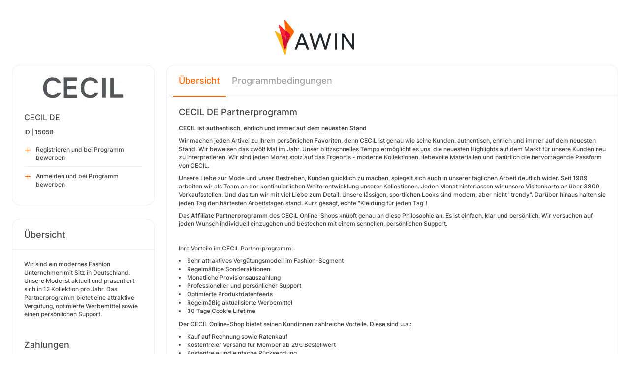

--- FILE ---
content_type: text/html; charset=UTF-8
request_url: https://ui.awin.com/merchant-profile/15058?setLocale=en_GB
body_size: 4203
content:
<!DOCTYPE html>
<html>
    <head>
        <title>Awin | CECIL DE Partnerprogramm</title>                    <meta name="description" content="Sign up to CECIL DE affiliate programme. Wir sind ein modernes Fashion Unternehmen mit Sitz in Deutschland. Unsere Mode ist aktuell und präsentiert sich in 12 Kollektion pro Jahr. Das Partnerprogramm bietet eine attraktive Vergütung,  optimierte Werbemittel sowie einen persönlichen Support."/>
                <meta http-equiv="Content-type" content="text/html;charset=UTF-8">
        <meta name="viewport" content="width=device-width, height=device-height, initial-scale=1">
        <link href="/combine.php?css=reset%2CfontAwesome%2Clegacy-style&amp;t=1768836712&amp;ssl" media="screen" rel="stylesheet"/>
        <link rel="stylesheet" type="text/css" href="https://styleguide.awin.com/dist/awin.css?v=20230926140000" />
        <link rel="shortcut icon" href="/favicon-awin.ico" type="image/x-icon" />
        <!-- Google tag (gtag.js) -->
<script async src="https://www.googletagmanager.com/gtag/js?id=G-FL4D9VNQ5R"></script>
<script nonce="be5HH2PKn/vUNZG6jnzY0A==">
  window.dataLayer = window.dataLayer || [];
  function gtag(){dataLayer.push(arguments);}
  gtag('js', new Date());
  gtag('config', 'G-FL4D9VNQ5R', {"user_properties":{"user_type":"Customer"},"page_title":"Awin | CECIL DE Partnerprogramm"});
</script>                <script id="usercentrics-cmp" src="https://web.cmp.usercentrics.eu/ui/loader.js" data-settings-id="3ZW34PHaKMkCG5" async></script>
    </head>
    <body class="bg-white login-page">

    <div id="container" class="container container-hack">
        <section id="content">

            <!-- logo header -->
            <div class="row">
                <div class="col-lg-4 col-lg-offset-4 text-center logo-login brand-and-icon-logged-out"></div>
            </div>
            <!-- end of logo header -->
            <div class="col-lg-12 margin-top">
                
<div class="row row-widget darwin-profile">
    <div class="col-md-3 col-lg-3 wrapper-widget">
        
<div class="widget padding-LR-null">
    
    <div class="col-lg-12 col-sm-12 col-xs-12">
        <div id="profileDetails" class="margin-top">
            <div id="viewProfilePicture" class="margin-bottom text-center editable">
                <a target="_blank" href="https://www.cecil.de/"><img src="https://ui.awin.com/images/upload/merchant/profile/15058.png?1556032388" alt="CECIL DE" class="picture" /></a>                <span class="editableIcon"></span>
            </div>
            <h1 id="accountName">CECIL DE</h1>
                        <p id="accountId">
                ID |
                <strong>15058</strong>
            </p>
        </div>
    </div>

                    <div class="col-lg-12">
                    <ul id="profileOperations" class="list-group list-group-icons">
                            <li>
                                                                <a class="join list-group-item" href="/publisher-signup/de/awin?advertiser=15058">
                                    <i class="fa-regular fa-plus" aria-hidden="true"></i>
                                                                            <p>Registrieren und bei Programm bewerben</p>
                                                                    </a>
                            </li>

                                                        <li>
                                                                <a class="join list-group-item" href="/user/affiliate-signup/join/merchant/15058">
                                    <i class="fa-regular fa-plus" aria-hidden="true"></i>
                                    <p>Anmelden und bei Programm bewerben</p>
                                </a>
                            </li>
                                                </ul>
                </div>
                </div>
<div class="widget padding-LR-null">
    <div class="header">
        <h2>Übersicht</h2>
            </div>

    <div class="col-lg-12 col-sm-12 col-xs-12">
        <div id="descriptionShort" class="accountDescription inlineTextArea margin-bottom margin-top text-wrap">Wir sind ein modernes Fashion Unternehmen mit Sitz in Deutschland. Unsere Mode ist aktuell und präsentiert sich in 12 Kollektion pro Jahr. Das Partnerprogramm bietet eine attraktive Vergütung,  optimierte Werbemittel sowie einen persönlichen Support.</div>

                                    <h2 class="margin-top-lg">Zahlungen</h2>
            <h4>Attributionszeitraum (Cookielaufzeit)</h4>
            <p class="margin-bottom">30 Tage</p>
            </div>
</div>

<div class="widget padding-LR-null">
    <div class="header">
        <h2>Links</h2>
                </div>
    <div class="col-lg-12 col-sm-12 col-xs-12">
                    <div class="list-group list-group-icons">
                                <a href="https&#x3A;&#x2F;&#x2F;www.cecil.de&#x2F;" target="_blank" class="list-group-item"><i class="fa-regular fa-globe fa-fw"></i> Website</a>
                        </div>
            </div>
</div>

    </div>
    <div class="col-md-9 col-lg-9 wrapper-widget">
        
                    <ul class="nav nav-tabs">
        
        <li  class="selected"  id="tabNavigation.merchant.profiletabs.overview">
            <a href="/merchant-profile/15058" style="position:initial;"
               class="amplitude-click" data-amplitude-event="" data-amplitude-prop:event_source="" data-amplitude-prop:opened_tab="navigation.merchant.profileTabs.overview">
                Übersicht            </a>
        </li>
    <!--endMarker tabNavigation.merchant.profiletabs.overview-->
        
        <li  id="tabNavigation.merchant.profiletabs.terms">
            <a href="/merchant-profile-terms/15058" style="position:initial;"
               class="amplitude-click" data-amplitude-event="" data-amplitude-prop:event_source="" data-amplitude-prop:opened_tab="navigation.merchant.profileTabs.terms">
                Programmbedingungen            </a>
        </li>
    <!--endMarker tabNavigation.merchant.profiletabs.terms-->
        </ul>
        
        <div class="widget padding-LR-null">
            <div class="row">
                <div class="col-lg-12 col-sm-12">
                    
                    <h2 class="margin-top-sm">
                        CECIL DE Partnerprogramm                                                                                                </h2>

                    <div id="descriptionLongContainer">
                        <div id="descriptionLongContentView" class="inlineTextArea ck-editable-icon"><p><strong>CECIL ist authentisch, ehrlich und immer auf dem neuesten Stand</strong></p><p>Wir machen jeden Artikel zu Ihrem persönlichen Favoriten, denn CECIL ist genau wie seine Kunden: authentisch, ehrlich und immer auf dem neuesten Stand. Wir beweisen das zwölf Mal im Jahr. Unser blitzschnelles Tempo ermöglicht es uns, die neuesten Highlights auf dem Markt für unsere Kunden neu zu interpretieren. Wir sind jeden Monat stolz auf das Ergebnis - moderne Kollektionen, liebevolle Materialien und natürlich die hervorragende Passform von CECIL.</p><p>Unsere Liebe zur Mode und unser Bestreben, Kunden glücklich zu machen, spiegelt sich auch in unserer täglichen Arbeit deutlich wider. Seit 1989 arbeiten wir als Team an der kontinuierlichen Weiterentwicklung unserer Kollektionen. Jeden Monat hinterlassen wir unsere Visitenkarte an über 3800 Verkaufsstellen. Und das tun wir mit viel Liebe zum Detail. Unsere lässigen, sportlichen Looks sind modern, aber nicht "trendy". Darüber hinaus halten sie jeden Tag den härtesten Arbeitstagen stand. Kurz gesagt, echte "Kleidung für jeden Tag"!</p><p>Das <strong>Affiliate Partnerprogramm</strong> des CECIL Online-Shops knüpft genau an diese Philosophie an. Es ist einfach, klar und persönlich. Wir versuchen auf jeden Wunsch individuell einzugehen und bestechen mit einem schnellen, persönlichen Support.</p><p> </p><p><u>Ihre Vorteile im CECIL Partnerprogramm:</u></p><ul><li>Sehr attraktives Vergütungsmodell im Fashion-Segment</li><li>Regelmäßige Sonderaktionen</li><li>Monatliche Provisionsauszahlung</li><li>Professioneller und persönlicher Support</li><li>Optimierte Produktdatenfeeds</li><li>Regelmäßig aktualisierte Werbemittel</li><li>30 Tage Cookie Lifetime</li></ul><p><u>Der CECIL Online-Shop bietet seinen Kundinnen zahlreiche Vorteile. Diese sind u.a.:</u></p><ul><li>Kauf auf Rechnung sowie Ratenkauf</li><li>Kostenfreier Versand für Member ab 29€ Bestellwert</li><li>Kostenfreie und einfache Rücksendung</li><li>Weltgrößte CECIL Auswahl</li><li>Täglich neue Artikel</li><li>Trusted Shops Prüfsiegel</li><li>Kundencenter</li><li>Mehr unter: <a href="https://www.cecil.de/Ihre-Vorteile/">https://www.cecil.de/Ihre-Vorteile/</a></li></ul><p> </p><p><i><u>Hinweis:</u> Es ist allen Partnern untersagt, Gutscheine und Rabatte zu promoten, die nicht explizit für das Affiliate Partnerprogramm, im Netzwerk und für den jeweiligen Partner ausdrücklich freigegeben werden!</i></p><p> </p></div>

                        <div class="profile-overview-document-editor document-editor hidden">
                <div class="document-editor__toolbar"></div>
                <div class="document-editor__editable-container">
                   <div class="document-editor__editable editable">
                    </div>
                </div>
            </div>


            <div id="descriptionLongContent" class="inlineTextArea hidden">
                <div id="descriptionLong_edit">
                 <input type="hidden" class="descriptionLongInputText" name="descriptionLong" id="descriptionLong"/>
                     <div class="inlineActionBox">
                         <span class="inlineSave">
                            <i class="fa-regular fa-check fa-2x pointer"></i>
                         </span>
                         <span class="inlineCancel">
                            <i class="fa-regular fa-xmark fa-2x pointer ml-sm"></i>
                         </span>
                     </div>
                </div>
            </div>
                    </div>

                    
                                    </div>
            </div>
        </div>


        <!-- Partner Recommendations Section -->
            </div>
</div>
            </div>

            <!-- language switcher -->
            <div class="row">
                <div class="col-lg-8 col-lg-offset-2">
                    <ul id="availableLanguages" class="list-inline text-center">
                                                                                    <li id="da_DK">
                                    <a href="/merchant-profile/15058?setLocale=da_DK">
                                        Dansk                                    </a>
                                </li>
                                                                                                                <li id="de_DE" class="active">
                                    Deutsch<sup>*</sup>                                </li>
                                                                                                                <li id="en_GB">
                                    <a href="/merchant-profile/15058?setLocale=en_GB">
                                        English (UK)                                    </a>
                                </li>
                                                                                                                <li id="en_US">
                                    <a href="/merchant-profile/15058?setLocale=en_US">
                                        English (USA)                                    </a>
                                </li>
                                                                                                                <li id="es_ES">
                                    <a href="/merchant-profile/15058?setLocale=es_ES">
                                        Español                                    </a>
                                </li>
                                                                                                                <li id="fr_FR">
                                    <a href="/merchant-profile/15058?setLocale=fr_FR">
                                        Français                                    </a>
                                </li>
                                                                                                                <li id="it_IT">
                                    <a href="/merchant-profile/15058?setLocale=it_IT">
                                        Italiano                                    </a>
                                </li>
                                                                                                                <li id="nl_NL">
                                    <a href="/merchant-profile/15058?setLocale=nl_NL">
                                        Nederlands                                    </a>
                                </li>
                                                                                                                <li id="nb_NO">
                                    <a href="/merchant-profile/15058?setLocale=nb_NO">
                                        Norsk                                    </a>
                                </li>
                                                                                                                <li id="pl_PL">
                                    <a href="/merchant-profile/15058?setLocale=pl_PL">
                                        Polski                                    </a>
                                </li>
                                                                                                                <li id="pt_BR">
                                    <a href="/merchant-profile/15058?setLocale=pt_BR">
                                        Português (Brasil)                                    </a>
                                </li>
                                                                                                                <li id="sv_SE">
                                    <a href="/merchant-profile/15058?setLocale=sv_SE">
                                        Svenska                                    </a>
                                </li>
                                                                        </ul>
                                            <p class="text-center text-light">
                            <small>* Einige Seiten sind momentan leider nur auf Englisch verfügbar.</small>
                        </p>
                                    </div>
            </div>
            <!-- end of language switcher -->

            <div class="footer-push"></div>
        </section>
    </div>

    <div class="footer-login">
    </div>
    <div id="footer">
    <a target="_blank" href="https://www.awin.com/gb/privacy">
    Datenschutzrichtlinie</a> |
    <a target="_blank" href="/legal-docs/user-agreement">
    Benutzervereinbarung</a> |
    <a target="_blank" href="http://www.awin.com">&copy; AWIN LTD 2026</a>
</div>

<script type="text/javascript" src="https://www.dwin1.com/29325.js" defer></script>
    <script src="https://cdnjs.cloudflare.com/ajax/libs/jquery/3.7.1/jquery.min.js" integrity="sha512-v2CJ7UaYy4JwqLDIrZUI/4hqeoQieOmAZNXBeQyjo21dadnwR+8ZaIJVT8EE2iyI61OV8e6M8PP2/4hpQINQ/g==" crossorigin="anonymous" referrerpolicy="no-referrer"></script>
<script src="https://cdnjs.cloudflare.com/ajax/libs/jqueryui/1.13.3/jquery-ui.min.js" integrity="sha512-Ww1y9OuQ2kehgVWSD/3nhgfrb424O3802QYP/A5gPXoM4+rRjiKrjHdGxQKrMGQykmsJ/86oGdHszfcVgUr4hA==" crossorigin="anonymous" referrerpolicy="no-referrer"></script>
<script src="https://cdnjs.cloudflare.com/ajax/libs/jqueryui/1.11.4/i18n/jquery-ui-i18n.min.js" integrity="sha512-zZ27MiE6yuwkKbHnJ/7ATQF/7l+Jwk5jSxgmLJ1SS5QJexaYswmP3OKBPDVMfM8TlSOudAKHTWH2UtS+0LDddw==" crossorigin="anonymous" referrerpolicy="no-referrer"></script>

        <script src="https://cdnjs.cloudflare.com/ajax/libs/jquery-migrate/3.4.1/jquery-migrate.min.js" integrity="sha512-KgffulL3mxrOsDicgQWA11O6q6oKeWcV00VxgfJw4TcM8XRQT8Df9EsrYxDf7tpVpfl3qcYD96BpyPvA4d1FDQ==" crossorigin="anonymous" referrerpolicy="no-referrer"></script>

    <script type="text/javascript" nonce="be5HH2PKn/vUNZG6jnzY0A==">i18n = {"locale":"de_DE","currencyCode":"GBP","supportedLocales":["de_DE","it_IT","en_GB","nl_NL","en_US","pl_PL","es_ES","pt_BR","fr_FR","sv_SE","da_DK","nb_NO","te_ST","aa_DJ"],"dictionaryUrl":"\/translate\/xhr-lang-file"}</script>

    <script src="/combine.php?js=dwin%2Ci18n%2Cawin%2Cuser%2FawinLanguageSwitcher%2Ccookie%2Caccount&amp;t=1768836712&amp;ssl"></script>

    <script src="/combine.php?js=fileUpload%2Cfilestyle%2Caccount%2Fprofile%2Cmerchant%2Fprofile%2Cmaxlength%2Cmembership%2Fmodal%2Cuser%2FactivityStream&amp;t=1768836712&amp;ssl"></script>
        <script type="text/javascript" nonce="be5HH2PKn/vUNZG6jnzY0A==">
if (typeof DWIN.jQuery != 'undefined') {
        DWIN.jQuery(function($) {
DWIN.MerchantProfile.init();
DWIN.AwinLanguageSwitcher.init();
DWIN.setDomain('https://ui.awin.com');
    });
};
</script>
    </body>
</html>


--- FILE ---
content_type: text/javascript;charset=UTF-8
request_url: https://ui.awin.com/combine.php?js=fileUpload%2Cfilestyle%2Caccount%2Fprofile%2Cmerchant%2Fprofile%2Cmaxlength%2Cmembership%2Fmodal%2Cuser%2FactivityStream&t=1768836712&ssl
body_size: 8109
content:
(function(){$('body').on('click','.uploadFileTxt, label.btn-browse',function(e){$(e.target).siblings('input[type="file"]').click()});$(document).on('change','input[type="file"]',function(e){$(e.target).hide();var fileName=e.target.files[0].name;$(e.target).siblings('input[type="text"]').val(fileName)})})();(function($){$.fn.filestyle=function(options){var settings={label:DWIN.i18n.t('form.affiliate.payment.browse'),btnClass:'btn-large-orange',image:DWIN.image('common/buttons/browseOrange.gif'),imagewidth:44,imageheight:17,width:202,height:17,marginRight:10,enableForIE7andOlder:false};if(options){$.extend(settings,options)}return this.each(function(){var self=this;var wrapper=$("<div>").css({"width":settings.imagewidth+"px","height":settings.imageheight+"px","display":"inline","position":"absolute"}).addClass(settings.btnClass);var label=$('<label>').text(settings.label).css({'display':'block','text-align':'center','cursor':'pointer','line-height':settings.imageheight+'px'});var filename=$('<input class="file">').addClass($(self).attr("class")).css({"display":"inline","width":settings.width+"px","margin-right":settings.marginRight+"px","height":settings.height+"px"});$(wrapper).append(label);$(self).before(filename);$(self).wrap(wrapper);$(self).css({"position":"relative","height":settings.imageheight+"px","width":settings.width+"px","display":"inline","cursor":"pointer","opacity":"0.0","float":"right","top":"-23px"});if(/Mozilla/.test(navigator.userAgent)){if(/Win/.test(navigator.platform)){$(self).css("margin-left","-142px")}else{$(self).css("margin-left","-168px")}}else{$(self).css("margin-left",settings.imagewidth-settings.width+"px")}$(self).bind("change",function(){filename.val($(self).val())})})}})(DWIN.jQuery);(function($p,$a,$){$p.baseUrl=$a.getBaseUrl()+$a.getDetails().controller+'/';$p.inlineFields={'awin':{"descriptionShort":{"limit":255,"url":"profile/xhr-update-description","amplitudeEventName":"Advertiser Summary Updated"},"descriptionLongContent":{"limit":20000,"url":"profile/xhr-update-description","amplitudeEventName":"Advertiser Description Updated"},"descriptionContent":{"limit":4000,"url":"profile-commission-groups/xhr-update-description","amplitudeEventName":"Advertiser Commission Text Updated"}}};$p.setUrl=function(urlPart){$p.baseUrl=$a.getBaseUrl()+urlPart+'/'};$p.namedUrls=[];$p.getNamedUrl=function(path){if($p.namedUrls[path]){return $a.getBaseUrl()+$p.namedUrls[path]+'/'}return $a.getBaseUrl()+path+'/'};$p.setNamedUrls=function(list){$.each(list,function(itemIndex,itemValue){$p.namedUrls[itemValue.path]=itemValue.url})};$p.toggleNewForm=function(){$('#newFormContainer').toggle();return false};$p.renderNewForm=function(){var newFormContainer=$('#newFormContainer');newFormContainer.toggle(newFormContainer.parents('ul').find('li').length==1)};$p.attachDeleteHandlers=function(action,callback){$(document).on('click','li.list-group-item div i.fa-xmark',function(){var currentItem=$(this);var parent=currentItem.parent().parent().parent();DWIN.showConfirm(DWIN.i18n.t('js.general.deleteItem'),DWIN.i18n.t('js.general.confirm'),function(result){if(result){$.blockUI();$.post($p.baseUrl+action,{'itemId':parent.attr('id').split('itemId')[1]}).success(function(res){parent.remove();$p.updateRowHighlighting();callback(res)}).complete(function(){$.unblockUI()})}})})};$p.updateRowHighlighting=function(){$('ul.listItems li[id^=itemId]').each(function(i){$(this).toggleClass('light',(i%2)!==0)})};$p.updateProfileStatus=function(){if(0===$('#profileCompletion').length){return}$.getJSON($a.getBaseUrl()+'profile/xhr-profile-status',function(data){$('#profileCompletion ul li').removeClass('text-success');$.each(data.sectionList,function(id,name){$('#profileCompletion ul li#'+name+'Status').addClass('text-success')});var progress=data.percentage;$('#profileCompletionStatus').html(progress);$p.profileProgressBar();if(100==progress){$('#profileCompletion').hide(2000)}})};$p.profileProgressBar=function(){if(0===$('#profileProgressBar').length){return}var completionStatus=Number($('#profileCompletionStatus').html());$('#profileProgressBar').progressbar({value:completionStatus})};$p.activateInlineTextArea=function(){$.each($p.inlineFields[$a.getNetwork()],function(id,options){var element=$('#'+id);var url=$a.getBaseUrl()+options.url;element.inlineEdit(url,{onSuccess:function(){if(options.amplitudeEventName&&$a.getDetails().accountType==='merchant'){AwinAmplitudeWrapper.logEvent(options.amplitudeEventName,{'event source':'advertiser profile'})}$p.updateProfileStatus()},limit:options.limit});element.find("div textarea[class='activeInlineEdit']").maxlength({statusClass:'characterCount',maxCharacters:options.limit});element.one('keypress',DWIN.keepAlive)})};$p.activateCkEditor=function(){$('.ck-editable-icon').click(function(){$('#descriptionLongContent').removeClass('hidden');$('#descriptionLong_edit').removeClass('hidden');$('#descriptionLongContent #descriptionLong_edit').removeAttr('style');if(!window.editor){const toolbar={toolbar:['bold','italic','underline','strikethrough','|','link','|','bulletedList','numberedList','|','blockQuote','|','insertTable','|','heading']};const editorEl=document.querySelector('.profile-overview-document-editor .document-editor__editable');if(editorEl){DecoupledEditor.create(editorEl,toolbar).then(function(editor){editor.model.document.on('change:data',function(){$('.descriptionLongInputText').val(editor.getData())});editor.data.set($('#descriptionLong_view').html());$('.document-editor__toolbar').append(editor.ui.view.toolbar.element);window.editor=editor}).catch(function(error){console.error(error)});$('#descriptionLongContent #descriptionLong_edit .inlineCancel').click(function(){$('.document-editor').addClass('hidden');$('#descriptionLongContentView').removeClass('hidden')});$('#descriptionLongContent #descriptionLong_edit .inlineSave').click(function(){$('#descriptionLong_view').html(editor.getData());$('.document-editor').addClass('hidden');$('#descriptionLongContentView').removeClass('hidden')})}}else{editor.data.set($('#descriptionLong_view').html())}$('.document-editor').removeClass('hidden');$('#descriptionLongContentView').addClass('hidden')})};$p.makeProfilePictureEditable=function(){$('#editProfilePicture').click(function(){var id='#profilePicture';$.modal($a.getBaseUrl()+'profile/xhr-profile-picture',{},{id:'profilePicture',attachSaveAndCancel:true,callback:function(){$(id+' .modal_save').click(_uploadProfilePicture)}})})};function _uploadProfilePicture(){var id='#profilePicture';var account=$a.getDetails();$(id).block();$(id+'Form').ajaxSubmit({dataType:'html',iframe:true,url:$a.getBaseUrl()+'profile/save-profile-picture/sessionToken/'+DWIN.getSessionToken(),success:function(errorForm){if(account.accountType==='merchant'){AwinAmplitudeWrapper.logEvent('Advertiser Logo Updated',{'event source':'advertiser profile'})}else if(account.accountType==='affiliate'){AwinAmplitudeWrapper.logEvent('Publisher Logo Updated',{'event source':'publisher profile'})}$(id).unblock();if(errorForm){$(id+'Form').replaceWith(errorForm);return}$(id+'Form .errors').remove();var networkDir=account.network=='awin'?'':account.network+'/';var url='/images/upload/'+networkDir+account.accountType+'/profile/'+account.linkedAccountId+'.png';$('#profileDetails img:first, #profilePicture img.picture').attr('src',url+'?'+Math.floor(Math.random()*1000000));$.modalClose();$p.updateProfileStatus();_walkthroughNextStep()}})}$p.attachContactHandlers=function(){$(document).delegate('[data-dwin-handler="contactAccount"]','click',function(){var url=$(this).data('url');$.get(url,function(data){if(data.error){DWIN.showWarning(data.error);return}var modalElement=$('<div></div>').attr('id','sendMessageModal').css('display','none').prepend(data);$('body').prepend(modalElement);modalElement.modal({attachSaveAndCancel:true,callback:function(){$('.modal_save').click(function(){$('#contactForm').ajaxSubmit({url:url,success:function(response){if(response){$('#contactModal').html(response);return}$.modalClose();DWIN.showSuccess(DWIN.i18n.t('js.account.profile.messageSent'))}})})}});$(".modal_save").html(DWIN.i18n.t('js.general.send'))})})};$p.initAiProfileDescriptionComponent=function(){const account=$a.getDetails();const descriptionLongComponent=document.querySelector('onboarding-ai-profile-description');if(!!descriptionLongComponent){const group=account.accountType.toLowerCase()==='affiliate'?{publisher:account.linkedAccountId}:{advertiser:account.linkedAccountId};descriptionLongComponent.addEventListener('saveDescription',function(event){$p.saveLongDescription(event.detail,descriptionLongComponent)});descriptionLongComponent.addEventListener('logTrackingEvent',function(event){if(!!window.amplitude&&!!event.detail){var amplitudeEvent={event_type:event.detail.eventName,event_properties:event.detail.eventProperties,groups:group};window.amplitude.track(amplitudeEvent)}})}};$p.saveLongDescription=function(description,profileDescriptionComponent){$.post($p.baseUrl+'xhr-update-description',{field:'descriptionLong',value:description},function(response){if(response.valid){profileDescriptionComponent.notifySaveComplete();$p.updateProfileStatus()}else{profileDescriptionComponent.notifySaveComplete(Object.values(response.errors??[]))}})}})(DWIN.Account.Profile={},DWIN.Account,DWIN.jQuery);(function($mp,$p,$){var _defaultConfig={xAxis:{labels:{formatter:function(){return Highcharts.dateFormat('%b %y',(this.value+10000)*1000)},rotation:0,align:'center',y:18}},yAxis:{lineWidth:0,labels:{y:4}}};$mp.init=function($editable){if($editable){$p.activateInlineTextArea();$p.activateCkEditor();$p.makeProfilePictureEditable()}};function _extendOptions(extend){$.extend(true,extend,_defaultConfig,{legend:{itemWidth:200},tooltip:{formatter:function(){return'<strong>'+Highcharts.dateFormat('%b %Y',(this.x+10000)*1000)+'</strong><br />'+this.series.name+': '+Highcharts.numberFormat(this.y,2,DWIN.i18n.getDecimalPoint(),DWIN.i18n.getThousandsSeparator())}}});extend.chart.margin=[]}$mp.caveConfig=$.extend(true,{},_defaultConfig,{chart:{margin:[50,50,80,60],renderTo:'awinCaveGraph'},tooltip:{formatter:function(){return'<strong>'+Highcharts.dateFormat('%b %Y',(this.x+10000)*1000)+'</strong><br />'+Highcharts.numberFormat(this.y,2,DWIN.i18n.getDecimalPoint(),DWIN.i18n.getThousandsSeparator())}}});function _toggleSubscribe(){var details=DWIN.Account.getDetails();var url=DWIN.url('/'+details.accountType+'/'+details.linkedAccountId+'/merchant/'+details.action+'/xhr-toggle-subscribe');$.post(url,function(response){var subscribed=Number(response.subscribed);var msg=(subscribed==true)?DWIN.i18n.t('js.merchant.profile.subscribed',[response.affiliate,response.merchant]):DWIN.i18n.t('js.merchant.profile.unsubscribed',[response.affiliate,response.merchant]);DWIN.showInfo(msg);$('#subscribeLink,#unsubscribeLink').toggle()})}$mp.initPerformance=function(caveDataXhrUrl,performanceGraphData){$('#caveTabs a').click(function(){var url=caveDataXhrUrl+'/caveType/'+$(this).attr('data-name');var graphContainer=$('#awinCaveGraph');$.get(url,function(data){DWIN.Graph.destroy('awinCaveGraph');graphContainer.html('');if(data.series){var config=$.extend(true,{},DWIN.Graph.Config.Line,data,DWIN.MerchantProfile.caveConfig);DWIN.Graph.factory('awinCaveGraph',config)}else{graphContainer.html('<p class="noData">Not enough data to display graph.</p>')}});$(this).parent().siblings().removeClass('active');$(this).parent().addClass('active');return false});$('#caveTabs a:first').triggerHandler('click');if(DWIN.Graph&&DWIN.Graph.Config){_extendOptions(DWIN.Graph.Config.Line)}if(performanceGraphData&&performanceGraphData.series){var config=$.extend(true,{},DWIN.Graph.Config.Line,performanceGraphData);config.chart.renderTo='awinIndexPerformanceGraph';DWIN.Graph.factory('awinIndexPerformanceGraph',config)}};$mp.initProfileOperations=function(){$p.attachContactHandlers();$('#subscribe, #unsubscribe').click(_toggleSubscribe)}})(DWIN.MerchantProfile={},DWIN.Account.Profile,DWIN.jQuery);(function($){$.fn.maxlength=function(options){var settings=jQuery.extend({events:[],maxCharacters:10,status:true,statusClass:"status",statusText:DWIN.i18n.t("js.membership.modal.maxlength.left"),notificationClass:"notification",showAlert:false,alertText:"You have typed too many characters.",slider:false},options);$.merge(settings.events,['keyup','change']);return this.each(function(){var item=$(this);var charactersLength=$(this).val().length;function updateStatus(){var charactersLeft=settings.maxCharacters-charactersLength;if(charactersLeft<0){charactersLeft=0}item.next("div").html(settings.statusText+" "+charactersLeft)}function checkChars(){var valid=true;if(charactersLength>=settings.maxCharacters){valid=false;item.addClass(settings.notificationClass);item.val(item.val().substr(0,settings.maxCharacters));showAlert()}else{if(item.hasClass(settings.notificationClass)){item.removeClass(settings.notificationClass)}}if(settings.status){updateStatus()}}function showAlert(){if(settings.showAlert){alert(settings.alertText)}}function validateElement(){var ret=false;if(item.is('textarea')){ret=true}else if(item.filter("input[type=text]")){ret=true}else if(item.filter("input[type=password]")){ret=true}return ret}if(!validateElement()){return false}$.each(settings.events,function(i,n){item.bind(n,function(e){charactersLength=item.val().length;checkChars()})});if(settings.status){item.after($("<div/>").addClass(settings.statusClass).html('-'));updateStatus()}if(!settings.status){var removeThisDiv=item.next("div."+settings.statusClass);if(removeThisDiv){removeThisDiv.remove()}}if(settings.slider){item.next().hide();item.focus(function(){item.next().slideDown('fast')});item.blur(function(){item.next().slideUp('fast')})}})}})(jQuery);(function($mm,$a,$){var _actionButtonsUrl;var _advertiserName;var _callingPoint;$mm.attachAdvertiserModalDirectory=function(callback,advertiserName){_callingPoint='directory';_advertiserName=advertiserName;$mm.attachAdvertiserModal($('#directory'),'[data-dwin-handler="invitePublisher"]',function(){return $(this).data('publisherid')},function(response){callback.call($(this),response)})};$mm.attachAdvertiserModalProfile=function(advertiserId,actionButtonsUrl,advertiserName){_actionButtonsUrl=actionButtonsUrl;_advertiserName=advertiserName;_callingPoint='profile';$mm.attachAdvertiserModal($('#profileLeft'),'[data-dwin-handler="invitePublisher"]',function(){return advertiserId},function(response){_refreshActionButtons();$mm.showAdvertiserModalCompleteMessage(response)})};$mm.attachAdvertiserModal=function(container,elements,affiliateIdFetcher,completeCallback){container.delegate(elements+':not(.disabled)','click',function(){var specificAffiliateId=affiliateIdFetcher.call(this);var modalButtonText=DWIN.i18n.t('js.membership.modal.sendInvite');var xhrUrl='affiliate/'+specificAffiliateId+'/xhr-invite-to-programme';var approveType='';var membershipEventSource=$('#directoryTabs li.selected, #profileOperations #membershipActions, .suspendAffiliate').attr('data-source');if($(this).hasClass('suspend')){modalButtonText=DWIN.i18n.t('js.membership.modal.suspend');xhrUrl='affiliate/'+specificAffiliateId+'/xhr-suspend-affiliate'}else if($(this).hasClass('reinstate')){modalButtonText=DWIN.i18n.t('js.membership.modal.reinstate');xhrUrl='affiliate/'+specificAffiliateId+'/xhr-suspend-affiliate'}else if($(this).hasClass('pending')){modalButtonText=DWIN.i18n.t('js.membership.modal.sendResponse');xhrUrl='affiliate/'+specificAffiliateId+'/xhr-acceptreject-affiliate';approveType='approveprofile'}else if($(this).hasClass('suspendImmediately')){modalButtonText=DWIN.i18n.t('js.membership.modal.suspendImmediately');xhrUrl='affiliate/'+specificAffiliateId+'/xhr-suspend-affiliate-immediately'}else{approveType='inviteprofile'}xhrUrl=DWIN.Account.getBaseUrl()+xhrUrl+'?source='+membershipEventSource;var element=this;_loadModal('#customMessageForm',xhrUrl,modalButtonText,'#customMessage',function(response){completeCallback.call(element,response)},approveType)})};$mm.showAdvertiserModalCompleteMessage=function(response){if(response.error){DWIN.showError(response.error);return}switch(response.saved){case'Suspended by advertiser':successMessage=DWIN.i18n.t('js.membership.modal.suspended');break;case'Currently promoting':successMessage=DWIN.i18n.t('js.membership.modal.promoting');break;case'accepted':successMessage=DWIN.i18n.t('js.membership.modal.accepted');break;case'rejected':successMessage=DWIN.i18n.t('js.membership.modal.rejected');break;case'invalidEmail':successMessage=DWIN.i18n.t('js.membership.modal.invitationSentInvalidEmail');break;case'Pending suspension by advertiser':successMessage=DWIN.i18n.t('js.membership.modal.pendingSuspensionSuccess');break;default:successMessage=DWIN.i18n.t('js.membership.modal.invitationSent')}DWIN.showSuccess(successMessage)};$mm.attachAffiliateModal=function(profileType,actionButtonsUrl){_actionButtonsUrl=actionButtonsUrl;if($('#actionProgrammeLink a').hasClass('disabled')){return}$(document).on('click','.actionProgramme img, .actionProgramme span, #actionProgrammeLink a, .actionProgramme > i',function(event){event.preventDefault();if($(this).hasClass('disabled')){return}var membershipEventSource=$('#directoryTabs li.selected, #actionProgrammeLink #actionProgramme').attr('data-source');if($(this).hasClass('leave')){var successNotificationText=DWIN.i18n.t('js.membership.modal.leaveSuccess');var modalButtonText=DWIN.i18n.t('js.membership.modal.leave');var action='xhr-leave-programme'}else if($(this).hasClass('rejectInvitation')){var successNotificationText=DWIN.i18n.t('js.membershipInvitation.modal.rejectSuccess');var modalButtonText=DWIN.i18n.t('js.membershipInvitation.modal.reject');var action='xhr-reject-invitation'}else if($(this).hasClass('acceptInvitation')){var successNotificationText=DWIN.i18n.t('js.membership.modal.accepted');var modalButtonText=DWIN.i18n.t('js.membership.modal.join');var action='xhr-accept-invitation'}else{var successNotificationText=DWIN.i18n.t('js.membership.modal.joinSuccess');var modalButtonText=DWIN.i18n.t('js.membership.modal.join');var action='xhr-join-programme'}var xhrUrl=DWIN.Account.getBaseUrl();if($(this).attr('data-promotionId').length>0){xhrUrl=xhrUrl+$(this).attr('data-promotionId')+'/'}xhrUrl=xhrUrl+'merchant/'+$(this).attr('data-merchantId')+'/'+action+'?source='+membershipEventSource;var postSuccess=_getMerchantPostSuccess(successNotificationText);if('directory'===profileType){postSuccess=_getDirectoryPostSuccess($(this),successNotificationText)}_loadModal('#joinProgrammeForm',xhrUrl,modalButtonText,'#message',postSuccess)});if(window.location.href.indexOf('#joinprog')>=0&&$('#actionProgrammeLink a').hasClass('join')){$('.actionProgramme img, .actionProgramme span, #actionProgrammeLink a').trigger('click')}};$mm.attachPendingInvitationActionModal=function(){$(document).on('click','#actionInvitation .invitationButton',function(event){event.preventDefault();var selectedTab=$('#directoryTabs li.selected');var membershipEventSource=selectedTab.attr('data-source');var isAccept=$(this).hasClass('accept');var action=isAccept?'xhr-accept-invitation':'xhr-reject-invitation';var url=DWIN.Account.getBaseUrl()+'merchant/'+$(this).attr('data-merchantId')+'/'+action+'?source='+membershipEventSource;var buttonText=isAccept?DWIN.i18n.t('js.membershipInvitation.modal.accept'):DWIN.i18n.t('js.membershipInvitation.modal.reject');var successMessage=isAccept?DWIN.i18n.t('js.membershipInvitation.modal.acceptSuccess'):DWIN.i18n.t('js.membershipInvitation.modal.rejectSuccess');_loadInvitationModal(url,buttonText,function(){DWIN.showSuccess(successMessage,buttonText);selectedTab.click()})})};function _checkPromotypeHasPromos(selObj){$('#noPromotions').hide();if(selObj.val()===undefined||selObj.val()===null){_showNoPromoTypesWarning();return false}var splitVar=selObj.val().split(':');var type=splitVar[0];var id=splitVar[1];if(type==='promo'){return}$.get(DWIN.Account.getBaseUrl()+'merchant'+'/xhr-check-promos/','type='+type+'&id='+id,function(response){if(response&&response.hasPromos>0){return}_showNoPromoWarning($(':selected',selObj).text())})}function _showNoPromoWarning(selVal){var url=DWIN.Account.getBaseUrl()+'profile-promotional/'+selVal;$('#noPromotions').html(DWIN.i18n.t('js.membership.modal.promoWarning',[selVal,url]));$('#noPromotions').show()}function _showNoPromoTypesWarning(){var url=DWIN.Account.getBaseUrl()+'settings/promotional-type';$('#promotion-label, #promotion-element').hide();$('#noPromotions').html(DWIN.i18n.t('js.membership.modal.noPromoTypeWarning',[url]));$('#noPromotions').show()}function _getMerchantPostSuccess(successMessage){return function(response){_refreshActionButtons();var callback;if(response.saved==='active'){successMessage=DWIN.i18n.t('js.membership.modal.joinedProgramme');callback=function(){location.reload()}}else if(response.saved==='rejected'){callback=function(){location.reload()}}else if(response.saved!=='affiliateLeft'){$(document).off('click','#actionProgrammeLink a')}DWIN.showSuccess(successMessage,null,callback)}}function _getDirectoryPostSuccess(action,successMessage){var name=action.attr('id');return function(response){if('affiliateLeft'===response.saved){$('#'+name).addClass('join').removeClass('leave').attr('src','http://images.awin.com/common/icons/16x16/add.png')}else if('active'===response.saved){$('#'+name).addClass('leave').removeClass('join').attr('src','http://images.awin.com/common/icons/16x16/cancel.png');successMessage=DWIN.i18n.t('js.membership.modal.joinedProgramme')}else{$('#'+name).addClass('disabled').removeClass('join').attr('src','http://images.awin.com/common/icons/16x16/hourglass_grey.png');$(document).off('click','#'+name)}DWIN.showSuccess(successMessage)}}function _loadModal(form,url,buttonText,message,postSuccessFunction,approveType){$.modalForm(url,{},{id:'membershipModal',attachSaveAndCancel:true,removeFromDom:true,callback:function(){var btn=$('button:eq(1)','.boxFooter');var agree=$('#accepted');btn.html(buttonText);if($(agree).length>0){btn.data('disabled',false).addClass('btn-small-green-disabled')}if($(message)){$(message).maxlength({statusText:DWIN.i18n.t('js.membership.modal.charactersLeft'),alertText:DWIN.i18n.t('js.membership.modal.tooManyCharacters'),maxCharacters:255})}$(agree).change(function(){if($(this).prop('checked')){btn.data('disabled',false).removeClass('btn-small-green-disabled');return}btn.data('disabled',true).addClass('btn-small-green-disabled')});var promo=$('#promotion');if(promo.length>0){_checkPromotypeHasPromos(promo);promo.change(function(){_checkPromotypeHasPromos($(this))})}if(form==="#customMessageForm"){DWIN.Membership.styleAcceptReject($('#acceptReject-element label'));updateFormAndRadioButtonStyling()}if(approveType=='approveprofile'||approveType=='inviteprofile'){new DWIN.inlineSelector($("#publisherTagInlineSelector"),{endpoint:DWIN.Account.getBaseUrl()+'advertiser-tags/xhr-lookup-advertiser-tag',minimumInputLength:2,maximumInputLength:45,multiple:true,tags:true,createTag:function(params){return{id:'[newtag]'+params.term,text:params.term,newOption:true}}})}},'form':form,'url':url,onSaveSuccess:postSuccessFunction})}function updateFormAndRadioButtonStyling(){var zendForm=document.querySelector('dl.zend_form');if(zendForm){zendForm.style.width='84.66%'}var radioButtons=document.getElementsByName('noticePeriod');if(radioButtons.length>1){radioButtons[1].parentNode.classList.remove('col-md-3');radioButtons[1].parentNode.classList.add('col-md-5')}}function _loadInvitationModal(url,buttonText,postSuccessCallback){$.modalForm(url,{},{id:'membershipInvitationModal',attachSaveAndCancel:true,removeFromDom:true,callback:function(){var btn=$('button:eq(1)','.boxFooter');btn.html(buttonText)},url:url,onSaveSuccess:postSuccessCallback})}var _refreshActionButtons=function(){$.get(_actionButtonsUrl,{},function(response){$('#profileOperations').html(response)})}})(DWIN.MembershipModal={},DWIN.Account,DWIN.jQuery);(function($as,$){var _baseUrl=DWIN.url('/user/activity-stream/');var _urlAction='xhr-get-activity-stream';var _weekNumber=1;var _category=false;var _maxWeekData=5;var _loading=false;var _filters={showAll:false,filterAccount:'account',filterMembership:'membership',filterStatistics:'statistics',filterFinancial:'financial',filterUser:'user',filterAction:'events'};var _blockedElements=$('ul#activityFiltersLeft,span#reloadStream');function _refresh(){_blockedElements.block({message:'',overlayCSS:{opacity:0,cursor:'wait'}});if(_loading){return}$('#activityStreamContent').empty();_weekNumber=0;$('#noMoreToLoad').hide();_loadMoreStreamMessages()}function _loadMoreStreamMessages(){$('#errorMessage').hide();_loading=true;if($('#streamLoadingMore').is(':hidden')){$('#streamLoadingMore').fadeIn('fast')}var postData=_getPostData();if(_weekNumber<_maxWeekData){_weekNumber++}$.ajax({url:_baseUrl+_urlAction,data:postData,type:'POST',success:function(data){if(data.error){$('#showMore').hide();$('#streamLoadingMore').hide();$('#scrollToTop').hide();$('#errorMessage').fadeIn('slow')}else if(data){$('#activityStreamContent').append(data);$('#streamLoadingMore').fadeOut('slow');_blockedElements.unblock()}else{if(_weekNumber<_maxWeekData){_loadMoreStreamMessages()}else{_blockedElements.unblock()}}_loading=false},error:function(e){DWIN.showError(e.responseJSON.message,e.responseJSON.title);$('#streamLoadingMore').fadeOut('fast');$('#showMore').hide();$('#main_nav_right .bell').hide()},});_checkStreamSize()}function _checkCurrentPosition(){var currentPosition=$(document).height()-$(window).height();if($(window).scrollTop()>200){$('#scrollToTop').fadeIn('slow')}else{$('#scrollToTop').fadeOut('slow')}var atBottom=($(window).scrollTop()==currentPosition);if(atBottom&&$('#noMoreToLoad').is(':hidden')&&!_loading){_loadMoreStreamMessages();$('html, body').animate({scrollTop:currentPosition})}}function _getPostData(){var data={numberWeek:_weekNumber};if($('#accountId').val()>0){data.streamAccountId=$('#accountId').val()}if(_category){data.category=_category}return data}function _checkStreamSize(){var streamHeight=$('#activityStream').height()+250;var windowHeight=$(window).height();if(_weekNumber<_maxWeekData){if(streamHeight<windowHeight){$('#showMore').fadeIn()}else{$('#showMore').fadeOut()}}else{$('#noMoreToLoad').fadeIn();$('#showMore').fadeOut();$('#streamLoadingMore').fadeOut('fast')}}$as.loadEventModal=function(eventId,element,category){$.blockUI();$.ajax({url:_baseUrl+'xhr-event/eventId/'+eventId,success:function(data){if(data.error){DWIN.showError(data.error,DWIN.i18n.t('js.general.error'));if(data.message){element.html(data.message)}}else{$('#activityEvent').remove();$('body').prepend('<div id="activityEvent" style="display:none">'+data+'</div>');$('#activityEvent').modal();toggleCommissionRateSelector();$('.modal_save').click(function(){var selectedCommissionRateId=$('#commissionRate').find(":selected").val();var val=$("input:radio[name=acceptReject]:checked").val();if(val){_process(val,eventId,element,selectedCommissionRateId);$.modalClose()}else{DWIN.showError(DWIN.i18n.t('js.user.activityStream.acceptReject'),DWIN.i18n.t('js.general.error'))}});if(category=="membership"){DWIN.Membership.styleAcceptReject($('#acceptReject-element label'))}}$.unblockUI()}})};function _process(action,eventId,element,commissionRateId){var eventReplyText=$('#message').val();var eventPostData={eventId:eventId,replyText:eventReplyText};if(commissionRateId){eventPostData['commissionRateId']=commissionRateId}$.post(_baseUrl+'xhr-event/process/'+action,eventPostData,function(response){if(response.message){element.html(response.message)}if(response.error){DWIN.showError(response.error,DWIN.i18n.t('js.general.error'))}})}function _processOptions(options){if(options){if(options.urlAction){_urlAction=options.urlAction}if(options.category){_category=options.category}}}function toggleCommissionRateSelector(){$('#acceptReject-element label').click(function(){var acceptRejectValue=$(this).find('input:radio[name=acceptReject]').val();$('#commission-rate-selector').toggleClass('hidden-normal',acceptRejectValue!='accept')})}$as.init=function(options){_processOptions(options);$(window).scroll(function(){_checkCurrentPosition()});$(document).on('click','.accept, .reject, .callback',function(){if($(this).hasClass('callback')){$as.loadEventModal($(this).parent('.messageAction').attr('data-eventId'),$(this).parent(),$(this).parent('.messageAction').attr('data-eventCategory'))}else{_process($(this).hasClass('accept')?'accept':'reject',$(this).parent('.messageAction').attr('data-eventId'),$(this).parent())}});$(document).on('click','#showMore',function(){_loadMoreStreamMessages()});$(document).on('click','div.date',function(){$('h3',this).toggleClass('expanded').toggleClass('minimised');$(this).next('ul.activityMessages').slideToggle('slow',function(){_checkStreamSize()})});$('#accountId').change(function(){_refresh()});$('ul#activityFiltersLeft li').click(function(){_category=_filters[$(this).attr('id')];$('ul#activityFiltersLeft li.active').removeClass('active');$(this).addClass('active');_refresh()});$('#reloadStream').click(_refresh);initialCategory=$('li.activityStreamCategory.selected').first().attr('id');if(initialCategory){_category=_filters[initialCategory]}$(document).on('click','#scrollToTop',function(){$('.flyUp').fadeIn();$('html, body').animate({scrollTop:0},'slow');return false});_refresh()}})(DWIN.userActivityStream={},DWIN.jQuery);